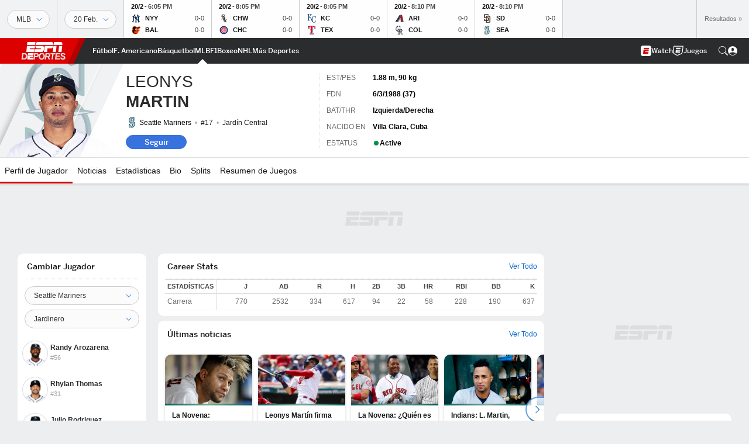

--- FILE ---
content_type: text/html; charset=utf-8
request_url: https://www.google.com/recaptcha/enterprise/anchor?ar=1&k=6LciB_gZAAAAAA_mwJ4G0XZ0BXWvLTt67V7YizXx&co=aHR0cHM6Ly9jZG4ucmVnaXN0ZXJkaXNuZXkuZ28uY29tOjQ0Mw..&hl=es&v=N67nZn4AqZkNcbeMu4prBgzg&size=invisible&anchor-ms=20000&execute-ms=30000&cb=nlaunz36tty3
body_size: 48901
content:
<!DOCTYPE HTML><html dir="ltr" lang="es"><head><meta http-equiv="Content-Type" content="text/html; charset=UTF-8">
<meta http-equiv="X-UA-Compatible" content="IE=edge">
<title>reCAPTCHA</title>
<style type="text/css">
/* cyrillic-ext */
@font-face {
  font-family: 'Roboto';
  font-style: normal;
  font-weight: 400;
  font-stretch: 100%;
  src: url(//fonts.gstatic.com/s/roboto/v48/KFO7CnqEu92Fr1ME7kSn66aGLdTylUAMa3GUBHMdazTgWw.woff2) format('woff2');
  unicode-range: U+0460-052F, U+1C80-1C8A, U+20B4, U+2DE0-2DFF, U+A640-A69F, U+FE2E-FE2F;
}
/* cyrillic */
@font-face {
  font-family: 'Roboto';
  font-style: normal;
  font-weight: 400;
  font-stretch: 100%;
  src: url(//fonts.gstatic.com/s/roboto/v48/KFO7CnqEu92Fr1ME7kSn66aGLdTylUAMa3iUBHMdazTgWw.woff2) format('woff2');
  unicode-range: U+0301, U+0400-045F, U+0490-0491, U+04B0-04B1, U+2116;
}
/* greek-ext */
@font-face {
  font-family: 'Roboto';
  font-style: normal;
  font-weight: 400;
  font-stretch: 100%;
  src: url(//fonts.gstatic.com/s/roboto/v48/KFO7CnqEu92Fr1ME7kSn66aGLdTylUAMa3CUBHMdazTgWw.woff2) format('woff2');
  unicode-range: U+1F00-1FFF;
}
/* greek */
@font-face {
  font-family: 'Roboto';
  font-style: normal;
  font-weight: 400;
  font-stretch: 100%;
  src: url(//fonts.gstatic.com/s/roboto/v48/KFO7CnqEu92Fr1ME7kSn66aGLdTylUAMa3-UBHMdazTgWw.woff2) format('woff2');
  unicode-range: U+0370-0377, U+037A-037F, U+0384-038A, U+038C, U+038E-03A1, U+03A3-03FF;
}
/* math */
@font-face {
  font-family: 'Roboto';
  font-style: normal;
  font-weight: 400;
  font-stretch: 100%;
  src: url(//fonts.gstatic.com/s/roboto/v48/KFO7CnqEu92Fr1ME7kSn66aGLdTylUAMawCUBHMdazTgWw.woff2) format('woff2');
  unicode-range: U+0302-0303, U+0305, U+0307-0308, U+0310, U+0312, U+0315, U+031A, U+0326-0327, U+032C, U+032F-0330, U+0332-0333, U+0338, U+033A, U+0346, U+034D, U+0391-03A1, U+03A3-03A9, U+03B1-03C9, U+03D1, U+03D5-03D6, U+03F0-03F1, U+03F4-03F5, U+2016-2017, U+2034-2038, U+203C, U+2040, U+2043, U+2047, U+2050, U+2057, U+205F, U+2070-2071, U+2074-208E, U+2090-209C, U+20D0-20DC, U+20E1, U+20E5-20EF, U+2100-2112, U+2114-2115, U+2117-2121, U+2123-214F, U+2190, U+2192, U+2194-21AE, U+21B0-21E5, U+21F1-21F2, U+21F4-2211, U+2213-2214, U+2216-22FF, U+2308-230B, U+2310, U+2319, U+231C-2321, U+2336-237A, U+237C, U+2395, U+239B-23B7, U+23D0, U+23DC-23E1, U+2474-2475, U+25AF, U+25B3, U+25B7, U+25BD, U+25C1, U+25CA, U+25CC, U+25FB, U+266D-266F, U+27C0-27FF, U+2900-2AFF, U+2B0E-2B11, U+2B30-2B4C, U+2BFE, U+3030, U+FF5B, U+FF5D, U+1D400-1D7FF, U+1EE00-1EEFF;
}
/* symbols */
@font-face {
  font-family: 'Roboto';
  font-style: normal;
  font-weight: 400;
  font-stretch: 100%;
  src: url(//fonts.gstatic.com/s/roboto/v48/KFO7CnqEu92Fr1ME7kSn66aGLdTylUAMaxKUBHMdazTgWw.woff2) format('woff2');
  unicode-range: U+0001-000C, U+000E-001F, U+007F-009F, U+20DD-20E0, U+20E2-20E4, U+2150-218F, U+2190, U+2192, U+2194-2199, U+21AF, U+21E6-21F0, U+21F3, U+2218-2219, U+2299, U+22C4-22C6, U+2300-243F, U+2440-244A, U+2460-24FF, U+25A0-27BF, U+2800-28FF, U+2921-2922, U+2981, U+29BF, U+29EB, U+2B00-2BFF, U+4DC0-4DFF, U+FFF9-FFFB, U+10140-1018E, U+10190-1019C, U+101A0, U+101D0-101FD, U+102E0-102FB, U+10E60-10E7E, U+1D2C0-1D2D3, U+1D2E0-1D37F, U+1F000-1F0FF, U+1F100-1F1AD, U+1F1E6-1F1FF, U+1F30D-1F30F, U+1F315, U+1F31C, U+1F31E, U+1F320-1F32C, U+1F336, U+1F378, U+1F37D, U+1F382, U+1F393-1F39F, U+1F3A7-1F3A8, U+1F3AC-1F3AF, U+1F3C2, U+1F3C4-1F3C6, U+1F3CA-1F3CE, U+1F3D4-1F3E0, U+1F3ED, U+1F3F1-1F3F3, U+1F3F5-1F3F7, U+1F408, U+1F415, U+1F41F, U+1F426, U+1F43F, U+1F441-1F442, U+1F444, U+1F446-1F449, U+1F44C-1F44E, U+1F453, U+1F46A, U+1F47D, U+1F4A3, U+1F4B0, U+1F4B3, U+1F4B9, U+1F4BB, U+1F4BF, U+1F4C8-1F4CB, U+1F4D6, U+1F4DA, U+1F4DF, U+1F4E3-1F4E6, U+1F4EA-1F4ED, U+1F4F7, U+1F4F9-1F4FB, U+1F4FD-1F4FE, U+1F503, U+1F507-1F50B, U+1F50D, U+1F512-1F513, U+1F53E-1F54A, U+1F54F-1F5FA, U+1F610, U+1F650-1F67F, U+1F687, U+1F68D, U+1F691, U+1F694, U+1F698, U+1F6AD, U+1F6B2, U+1F6B9-1F6BA, U+1F6BC, U+1F6C6-1F6CF, U+1F6D3-1F6D7, U+1F6E0-1F6EA, U+1F6F0-1F6F3, U+1F6F7-1F6FC, U+1F700-1F7FF, U+1F800-1F80B, U+1F810-1F847, U+1F850-1F859, U+1F860-1F887, U+1F890-1F8AD, U+1F8B0-1F8BB, U+1F8C0-1F8C1, U+1F900-1F90B, U+1F93B, U+1F946, U+1F984, U+1F996, U+1F9E9, U+1FA00-1FA6F, U+1FA70-1FA7C, U+1FA80-1FA89, U+1FA8F-1FAC6, U+1FACE-1FADC, U+1FADF-1FAE9, U+1FAF0-1FAF8, U+1FB00-1FBFF;
}
/* vietnamese */
@font-face {
  font-family: 'Roboto';
  font-style: normal;
  font-weight: 400;
  font-stretch: 100%;
  src: url(//fonts.gstatic.com/s/roboto/v48/KFO7CnqEu92Fr1ME7kSn66aGLdTylUAMa3OUBHMdazTgWw.woff2) format('woff2');
  unicode-range: U+0102-0103, U+0110-0111, U+0128-0129, U+0168-0169, U+01A0-01A1, U+01AF-01B0, U+0300-0301, U+0303-0304, U+0308-0309, U+0323, U+0329, U+1EA0-1EF9, U+20AB;
}
/* latin-ext */
@font-face {
  font-family: 'Roboto';
  font-style: normal;
  font-weight: 400;
  font-stretch: 100%;
  src: url(//fonts.gstatic.com/s/roboto/v48/KFO7CnqEu92Fr1ME7kSn66aGLdTylUAMa3KUBHMdazTgWw.woff2) format('woff2');
  unicode-range: U+0100-02BA, U+02BD-02C5, U+02C7-02CC, U+02CE-02D7, U+02DD-02FF, U+0304, U+0308, U+0329, U+1D00-1DBF, U+1E00-1E9F, U+1EF2-1EFF, U+2020, U+20A0-20AB, U+20AD-20C0, U+2113, U+2C60-2C7F, U+A720-A7FF;
}
/* latin */
@font-face {
  font-family: 'Roboto';
  font-style: normal;
  font-weight: 400;
  font-stretch: 100%;
  src: url(//fonts.gstatic.com/s/roboto/v48/KFO7CnqEu92Fr1ME7kSn66aGLdTylUAMa3yUBHMdazQ.woff2) format('woff2');
  unicode-range: U+0000-00FF, U+0131, U+0152-0153, U+02BB-02BC, U+02C6, U+02DA, U+02DC, U+0304, U+0308, U+0329, U+2000-206F, U+20AC, U+2122, U+2191, U+2193, U+2212, U+2215, U+FEFF, U+FFFD;
}
/* cyrillic-ext */
@font-face {
  font-family: 'Roboto';
  font-style: normal;
  font-weight: 500;
  font-stretch: 100%;
  src: url(//fonts.gstatic.com/s/roboto/v48/KFO7CnqEu92Fr1ME7kSn66aGLdTylUAMa3GUBHMdazTgWw.woff2) format('woff2');
  unicode-range: U+0460-052F, U+1C80-1C8A, U+20B4, U+2DE0-2DFF, U+A640-A69F, U+FE2E-FE2F;
}
/* cyrillic */
@font-face {
  font-family: 'Roboto';
  font-style: normal;
  font-weight: 500;
  font-stretch: 100%;
  src: url(//fonts.gstatic.com/s/roboto/v48/KFO7CnqEu92Fr1ME7kSn66aGLdTylUAMa3iUBHMdazTgWw.woff2) format('woff2');
  unicode-range: U+0301, U+0400-045F, U+0490-0491, U+04B0-04B1, U+2116;
}
/* greek-ext */
@font-face {
  font-family: 'Roboto';
  font-style: normal;
  font-weight: 500;
  font-stretch: 100%;
  src: url(//fonts.gstatic.com/s/roboto/v48/KFO7CnqEu92Fr1ME7kSn66aGLdTylUAMa3CUBHMdazTgWw.woff2) format('woff2');
  unicode-range: U+1F00-1FFF;
}
/* greek */
@font-face {
  font-family: 'Roboto';
  font-style: normal;
  font-weight: 500;
  font-stretch: 100%;
  src: url(//fonts.gstatic.com/s/roboto/v48/KFO7CnqEu92Fr1ME7kSn66aGLdTylUAMa3-UBHMdazTgWw.woff2) format('woff2');
  unicode-range: U+0370-0377, U+037A-037F, U+0384-038A, U+038C, U+038E-03A1, U+03A3-03FF;
}
/* math */
@font-face {
  font-family: 'Roboto';
  font-style: normal;
  font-weight: 500;
  font-stretch: 100%;
  src: url(//fonts.gstatic.com/s/roboto/v48/KFO7CnqEu92Fr1ME7kSn66aGLdTylUAMawCUBHMdazTgWw.woff2) format('woff2');
  unicode-range: U+0302-0303, U+0305, U+0307-0308, U+0310, U+0312, U+0315, U+031A, U+0326-0327, U+032C, U+032F-0330, U+0332-0333, U+0338, U+033A, U+0346, U+034D, U+0391-03A1, U+03A3-03A9, U+03B1-03C9, U+03D1, U+03D5-03D6, U+03F0-03F1, U+03F4-03F5, U+2016-2017, U+2034-2038, U+203C, U+2040, U+2043, U+2047, U+2050, U+2057, U+205F, U+2070-2071, U+2074-208E, U+2090-209C, U+20D0-20DC, U+20E1, U+20E5-20EF, U+2100-2112, U+2114-2115, U+2117-2121, U+2123-214F, U+2190, U+2192, U+2194-21AE, U+21B0-21E5, U+21F1-21F2, U+21F4-2211, U+2213-2214, U+2216-22FF, U+2308-230B, U+2310, U+2319, U+231C-2321, U+2336-237A, U+237C, U+2395, U+239B-23B7, U+23D0, U+23DC-23E1, U+2474-2475, U+25AF, U+25B3, U+25B7, U+25BD, U+25C1, U+25CA, U+25CC, U+25FB, U+266D-266F, U+27C0-27FF, U+2900-2AFF, U+2B0E-2B11, U+2B30-2B4C, U+2BFE, U+3030, U+FF5B, U+FF5D, U+1D400-1D7FF, U+1EE00-1EEFF;
}
/* symbols */
@font-face {
  font-family: 'Roboto';
  font-style: normal;
  font-weight: 500;
  font-stretch: 100%;
  src: url(//fonts.gstatic.com/s/roboto/v48/KFO7CnqEu92Fr1ME7kSn66aGLdTylUAMaxKUBHMdazTgWw.woff2) format('woff2');
  unicode-range: U+0001-000C, U+000E-001F, U+007F-009F, U+20DD-20E0, U+20E2-20E4, U+2150-218F, U+2190, U+2192, U+2194-2199, U+21AF, U+21E6-21F0, U+21F3, U+2218-2219, U+2299, U+22C4-22C6, U+2300-243F, U+2440-244A, U+2460-24FF, U+25A0-27BF, U+2800-28FF, U+2921-2922, U+2981, U+29BF, U+29EB, U+2B00-2BFF, U+4DC0-4DFF, U+FFF9-FFFB, U+10140-1018E, U+10190-1019C, U+101A0, U+101D0-101FD, U+102E0-102FB, U+10E60-10E7E, U+1D2C0-1D2D3, U+1D2E0-1D37F, U+1F000-1F0FF, U+1F100-1F1AD, U+1F1E6-1F1FF, U+1F30D-1F30F, U+1F315, U+1F31C, U+1F31E, U+1F320-1F32C, U+1F336, U+1F378, U+1F37D, U+1F382, U+1F393-1F39F, U+1F3A7-1F3A8, U+1F3AC-1F3AF, U+1F3C2, U+1F3C4-1F3C6, U+1F3CA-1F3CE, U+1F3D4-1F3E0, U+1F3ED, U+1F3F1-1F3F3, U+1F3F5-1F3F7, U+1F408, U+1F415, U+1F41F, U+1F426, U+1F43F, U+1F441-1F442, U+1F444, U+1F446-1F449, U+1F44C-1F44E, U+1F453, U+1F46A, U+1F47D, U+1F4A3, U+1F4B0, U+1F4B3, U+1F4B9, U+1F4BB, U+1F4BF, U+1F4C8-1F4CB, U+1F4D6, U+1F4DA, U+1F4DF, U+1F4E3-1F4E6, U+1F4EA-1F4ED, U+1F4F7, U+1F4F9-1F4FB, U+1F4FD-1F4FE, U+1F503, U+1F507-1F50B, U+1F50D, U+1F512-1F513, U+1F53E-1F54A, U+1F54F-1F5FA, U+1F610, U+1F650-1F67F, U+1F687, U+1F68D, U+1F691, U+1F694, U+1F698, U+1F6AD, U+1F6B2, U+1F6B9-1F6BA, U+1F6BC, U+1F6C6-1F6CF, U+1F6D3-1F6D7, U+1F6E0-1F6EA, U+1F6F0-1F6F3, U+1F6F7-1F6FC, U+1F700-1F7FF, U+1F800-1F80B, U+1F810-1F847, U+1F850-1F859, U+1F860-1F887, U+1F890-1F8AD, U+1F8B0-1F8BB, U+1F8C0-1F8C1, U+1F900-1F90B, U+1F93B, U+1F946, U+1F984, U+1F996, U+1F9E9, U+1FA00-1FA6F, U+1FA70-1FA7C, U+1FA80-1FA89, U+1FA8F-1FAC6, U+1FACE-1FADC, U+1FADF-1FAE9, U+1FAF0-1FAF8, U+1FB00-1FBFF;
}
/* vietnamese */
@font-face {
  font-family: 'Roboto';
  font-style: normal;
  font-weight: 500;
  font-stretch: 100%;
  src: url(//fonts.gstatic.com/s/roboto/v48/KFO7CnqEu92Fr1ME7kSn66aGLdTylUAMa3OUBHMdazTgWw.woff2) format('woff2');
  unicode-range: U+0102-0103, U+0110-0111, U+0128-0129, U+0168-0169, U+01A0-01A1, U+01AF-01B0, U+0300-0301, U+0303-0304, U+0308-0309, U+0323, U+0329, U+1EA0-1EF9, U+20AB;
}
/* latin-ext */
@font-face {
  font-family: 'Roboto';
  font-style: normal;
  font-weight: 500;
  font-stretch: 100%;
  src: url(//fonts.gstatic.com/s/roboto/v48/KFO7CnqEu92Fr1ME7kSn66aGLdTylUAMa3KUBHMdazTgWw.woff2) format('woff2');
  unicode-range: U+0100-02BA, U+02BD-02C5, U+02C7-02CC, U+02CE-02D7, U+02DD-02FF, U+0304, U+0308, U+0329, U+1D00-1DBF, U+1E00-1E9F, U+1EF2-1EFF, U+2020, U+20A0-20AB, U+20AD-20C0, U+2113, U+2C60-2C7F, U+A720-A7FF;
}
/* latin */
@font-face {
  font-family: 'Roboto';
  font-style: normal;
  font-weight: 500;
  font-stretch: 100%;
  src: url(//fonts.gstatic.com/s/roboto/v48/KFO7CnqEu92Fr1ME7kSn66aGLdTylUAMa3yUBHMdazQ.woff2) format('woff2');
  unicode-range: U+0000-00FF, U+0131, U+0152-0153, U+02BB-02BC, U+02C6, U+02DA, U+02DC, U+0304, U+0308, U+0329, U+2000-206F, U+20AC, U+2122, U+2191, U+2193, U+2212, U+2215, U+FEFF, U+FFFD;
}
/* cyrillic-ext */
@font-face {
  font-family: 'Roboto';
  font-style: normal;
  font-weight: 900;
  font-stretch: 100%;
  src: url(//fonts.gstatic.com/s/roboto/v48/KFO7CnqEu92Fr1ME7kSn66aGLdTylUAMa3GUBHMdazTgWw.woff2) format('woff2');
  unicode-range: U+0460-052F, U+1C80-1C8A, U+20B4, U+2DE0-2DFF, U+A640-A69F, U+FE2E-FE2F;
}
/* cyrillic */
@font-face {
  font-family: 'Roboto';
  font-style: normal;
  font-weight: 900;
  font-stretch: 100%;
  src: url(//fonts.gstatic.com/s/roboto/v48/KFO7CnqEu92Fr1ME7kSn66aGLdTylUAMa3iUBHMdazTgWw.woff2) format('woff2');
  unicode-range: U+0301, U+0400-045F, U+0490-0491, U+04B0-04B1, U+2116;
}
/* greek-ext */
@font-face {
  font-family: 'Roboto';
  font-style: normal;
  font-weight: 900;
  font-stretch: 100%;
  src: url(//fonts.gstatic.com/s/roboto/v48/KFO7CnqEu92Fr1ME7kSn66aGLdTylUAMa3CUBHMdazTgWw.woff2) format('woff2');
  unicode-range: U+1F00-1FFF;
}
/* greek */
@font-face {
  font-family: 'Roboto';
  font-style: normal;
  font-weight: 900;
  font-stretch: 100%;
  src: url(//fonts.gstatic.com/s/roboto/v48/KFO7CnqEu92Fr1ME7kSn66aGLdTylUAMa3-UBHMdazTgWw.woff2) format('woff2');
  unicode-range: U+0370-0377, U+037A-037F, U+0384-038A, U+038C, U+038E-03A1, U+03A3-03FF;
}
/* math */
@font-face {
  font-family: 'Roboto';
  font-style: normal;
  font-weight: 900;
  font-stretch: 100%;
  src: url(//fonts.gstatic.com/s/roboto/v48/KFO7CnqEu92Fr1ME7kSn66aGLdTylUAMawCUBHMdazTgWw.woff2) format('woff2');
  unicode-range: U+0302-0303, U+0305, U+0307-0308, U+0310, U+0312, U+0315, U+031A, U+0326-0327, U+032C, U+032F-0330, U+0332-0333, U+0338, U+033A, U+0346, U+034D, U+0391-03A1, U+03A3-03A9, U+03B1-03C9, U+03D1, U+03D5-03D6, U+03F0-03F1, U+03F4-03F5, U+2016-2017, U+2034-2038, U+203C, U+2040, U+2043, U+2047, U+2050, U+2057, U+205F, U+2070-2071, U+2074-208E, U+2090-209C, U+20D0-20DC, U+20E1, U+20E5-20EF, U+2100-2112, U+2114-2115, U+2117-2121, U+2123-214F, U+2190, U+2192, U+2194-21AE, U+21B0-21E5, U+21F1-21F2, U+21F4-2211, U+2213-2214, U+2216-22FF, U+2308-230B, U+2310, U+2319, U+231C-2321, U+2336-237A, U+237C, U+2395, U+239B-23B7, U+23D0, U+23DC-23E1, U+2474-2475, U+25AF, U+25B3, U+25B7, U+25BD, U+25C1, U+25CA, U+25CC, U+25FB, U+266D-266F, U+27C0-27FF, U+2900-2AFF, U+2B0E-2B11, U+2B30-2B4C, U+2BFE, U+3030, U+FF5B, U+FF5D, U+1D400-1D7FF, U+1EE00-1EEFF;
}
/* symbols */
@font-face {
  font-family: 'Roboto';
  font-style: normal;
  font-weight: 900;
  font-stretch: 100%;
  src: url(//fonts.gstatic.com/s/roboto/v48/KFO7CnqEu92Fr1ME7kSn66aGLdTylUAMaxKUBHMdazTgWw.woff2) format('woff2');
  unicode-range: U+0001-000C, U+000E-001F, U+007F-009F, U+20DD-20E0, U+20E2-20E4, U+2150-218F, U+2190, U+2192, U+2194-2199, U+21AF, U+21E6-21F0, U+21F3, U+2218-2219, U+2299, U+22C4-22C6, U+2300-243F, U+2440-244A, U+2460-24FF, U+25A0-27BF, U+2800-28FF, U+2921-2922, U+2981, U+29BF, U+29EB, U+2B00-2BFF, U+4DC0-4DFF, U+FFF9-FFFB, U+10140-1018E, U+10190-1019C, U+101A0, U+101D0-101FD, U+102E0-102FB, U+10E60-10E7E, U+1D2C0-1D2D3, U+1D2E0-1D37F, U+1F000-1F0FF, U+1F100-1F1AD, U+1F1E6-1F1FF, U+1F30D-1F30F, U+1F315, U+1F31C, U+1F31E, U+1F320-1F32C, U+1F336, U+1F378, U+1F37D, U+1F382, U+1F393-1F39F, U+1F3A7-1F3A8, U+1F3AC-1F3AF, U+1F3C2, U+1F3C4-1F3C6, U+1F3CA-1F3CE, U+1F3D4-1F3E0, U+1F3ED, U+1F3F1-1F3F3, U+1F3F5-1F3F7, U+1F408, U+1F415, U+1F41F, U+1F426, U+1F43F, U+1F441-1F442, U+1F444, U+1F446-1F449, U+1F44C-1F44E, U+1F453, U+1F46A, U+1F47D, U+1F4A3, U+1F4B0, U+1F4B3, U+1F4B9, U+1F4BB, U+1F4BF, U+1F4C8-1F4CB, U+1F4D6, U+1F4DA, U+1F4DF, U+1F4E3-1F4E6, U+1F4EA-1F4ED, U+1F4F7, U+1F4F9-1F4FB, U+1F4FD-1F4FE, U+1F503, U+1F507-1F50B, U+1F50D, U+1F512-1F513, U+1F53E-1F54A, U+1F54F-1F5FA, U+1F610, U+1F650-1F67F, U+1F687, U+1F68D, U+1F691, U+1F694, U+1F698, U+1F6AD, U+1F6B2, U+1F6B9-1F6BA, U+1F6BC, U+1F6C6-1F6CF, U+1F6D3-1F6D7, U+1F6E0-1F6EA, U+1F6F0-1F6F3, U+1F6F7-1F6FC, U+1F700-1F7FF, U+1F800-1F80B, U+1F810-1F847, U+1F850-1F859, U+1F860-1F887, U+1F890-1F8AD, U+1F8B0-1F8BB, U+1F8C0-1F8C1, U+1F900-1F90B, U+1F93B, U+1F946, U+1F984, U+1F996, U+1F9E9, U+1FA00-1FA6F, U+1FA70-1FA7C, U+1FA80-1FA89, U+1FA8F-1FAC6, U+1FACE-1FADC, U+1FADF-1FAE9, U+1FAF0-1FAF8, U+1FB00-1FBFF;
}
/* vietnamese */
@font-face {
  font-family: 'Roboto';
  font-style: normal;
  font-weight: 900;
  font-stretch: 100%;
  src: url(//fonts.gstatic.com/s/roboto/v48/KFO7CnqEu92Fr1ME7kSn66aGLdTylUAMa3OUBHMdazTgWw.woff2) format('woff2');
  unicode-range: U+0102-0103, U+0110-0111, U+0128-0129, U+0168-0169, U+01A0-01A1, U+01AF-01B0, U+0300-0301, U+0303-0304, U+0308-0309, U+0323, U+0329, U+1EA0-1EF9, U+20AB;
}
/* latin-ext */
@font-face {
  font-family: 'Roboto';
  font-style: normal;
  font-weight: 900;
  font-stretch: 100%;
  src: url(//fonts.gstatic.com/s/roboto/v48/KFO7CnqEu92Fr1ME7kSn66aGLdTylUAMa3KUBHMdazTgWw.woff2) format('woff2');
  unicode-range: U+0100-02BA, U+02BD-02C5, U+02C7-02CC, U+02CE-02D7, U+02DD-02FF, U+0304, U+0308, U+0329, U+1D00-1DBF, U+1E00-1E9F, U+1EF2-1EFF, U+2020, U+20A0-20AB, U+20AD-20C0, U+2113, U+2C60-2C7F, U+A720-A7FF;
}
/* latin */
@font-face {
  font-family: 'Roboto';
  font-style: normal;
  font-weight: 900;
  font-stretch: 100%;
  src: url(//fonts.gstatic.com/s/roboto/v48/KFO7CnqEu92Fr1ME7kSn66aGLdTylUAMa3yUBHMdazQ.woff2) format('woff2');
  unicode-range: U+0000-00FF, U+0131, U+0152-0153, U+02BB-02BC, U+02C6, U+02DA, U+02DC, U+0304, U+0308, U+0329, U+2000-206F, U+20AC, U+2122, U+2191, U+2193, U+2212, U+2215, U+FEFF, U+FFFD;
}

</style>
<link rel="stylesheet" type="text/css" href="https://www.gstatic.com/recaptcha/releases/N67nZn4AqZkNcbeMu4prBgzg/styles__ltr.css">
<script nonce="-kS6RYldCT_y_N5JkyEvqQ" type="text/javascript">window['__recaptcha_api'] = 'https://www.google.com/recaptcha/enterprise/';</script>
<script type="text/javascript" src="https://www.gstatic.com/recaptcha/releases/N67nZn4AqZkNcbeMu4prBgzg/recaptcha__es.js" nonce="-kS6RYldCT_y_N5JkyEvqQ">
      
    </script></head>
<body><div id="rc-anchor-alert" class="rc-anchor-alert"></div>
<input type="hidden" id="recaptcha-token" value="[base64]">
<script type="text/javascript" nonce="-kS6RYldCT_y_N5JkyEvqQ">
      recaptcha.anchor.Main.init("[\x22ainput\x22,[\x22bgdata\x22,\x22\x22,\[base64]/[base64]/[base64]/[base64]/[base64]/UltsKytdPUU6KEU8MjA0OD9SW2wrK109RT4+NnwxOTI6KChFJjY0NTEyKT09NTUyOTYmJk0rMTxjLmxlbmd0aCYmKGMuY2hhckNvZGVBdChNKzEpJjY0NTEyKT09NTYzMjA/[base64]/[base64]/[base64]/[base64]/[base64]/[base64]/[base64]\x22,\[base64]\\u003d\\u003d\x22,\x22wrVvei0ow4wuw4zDhsOIC8Obw6TCphDDg2UyWlHDkcKuNDtkw7/CrTfCv8KfwoQBewvDmMO8D0nCr8O1InQ/[base64]/Cvg3CusKCQ8KVC8KFGwh7fsKZw4zCocKnwp9SW8KQw7hPEjkibDvDm8Kwwrh7wqE/CMKuw6QkI1lUHxfDuRlRwp7CgMKRw7/[base64]/DpMKqw7rDryoPwoxNw4vCncK4F8KEJcKKFCJPwq9Lf8OMFVQzwpnDsTnDnnNnwpFKGTHDscKzEDtEKDbDmcOtwrMOF8Ktw7vCrcOrw6fDpzY2fUnCusOmwpnDtXYmwqjDisOBwp8Mwo/[base64]/CpVzCj3Raw6/CuwzChMOawoTDuS/DnsKzwrxyw5F/w5I4w4YfGwLCjjPDlXcdw6/Cqi5wLsOuwp4Owr1JBsKhw5LCnMOwGMKYwpTDkz7CthHCty7DvcKTDDQNw6MtfiA2wojDikIpBinCtsKtKsKjJ2XDrcOcZsOda8Oma13DlmLCicOVXH9zTcORa8KwwpnDkljDl3cDwoTDocOxRsOVwoPCq2LDkcOgw4vDiMOGJcOYwpPDkyJOw4I1JcKGw4jDhCFrPX/Dvy5Dw53Cq8KKWcODw7PDs8KeDMKKwqIgbMOsKsK1CcKDIloIwqFPwolMwqF+wr/DvE5iwrhVfzHCvW8Xw5zDhcOZITQpV0lfYRDDocOSworDmBFYw6cOIRN1PkN9wosDfnQTFRwmC1fCrx5hw5HDuHLDu8Kuw6XClEpTFn0mwqLDrVPCn8Oew7Vtw7JZw4vCgMKsw4MgTTTCr8KPwroTwqxfwozCi8K0w6/[base64]/[base64]/[base64]/[base64]/CvjjCn8OHw7/DicOFwobDgwgOw6nCvBIaw57DpMKtHMOXw6PDpsKyI1XDrcObE8KHMsK+wo9dN8OJNUjDkcKnGCXDvMO/wq3Dk8KGOcK9w4/[base64]/wqXCjcKxfEEYScO2eTDDoMOtwqHDkgJ4aMKVC3PDj8K8dh8ea8OQXENCw4fCjGNRw7huLUPDkcOwworDscONw7vCosOvL8OOw4vCmcOPfMKKw6LCsMKlwqvCqwMdNsOFwo/Co8OAw4k5MwcGcsOaw5zDlxRUw5dxw6bDk1R3wr/Cg3nCmMKhw6DDlsOAwp3CjsK1c8OVKMKYXsOdw4hVwq19w7VJw7LCj8KBw7QuYMKYXULClR/CuBvDn8K2wp/Cr1fCv8KsTio0UHjCpS3DpsKjBsO8by3CvMKiKywtQMOyK0DCsMOoDMKGw61vPDoGw6XDhMKHwobDlgcbwq/DrsKbFcK+e8OAUB/[base64]/DjEnDpWzDgiVsfsOMH8K5bsOZw4dDw50TwrLDpsKdwpDDoj/ClcOVw6UywozDjgLDgRZKaA4cJWfCr8KtwpxfHsOZw4IKwrcjwqFYd8Kfw6zDgcOxdhMoEMKRwpECw5nCgXkfO8OjSjzCmcKmGsOxWsOAw4wSw6tQA8KGDcKDEMKWw4nDjMO/wpTChsK1C2rClMKxwoAIw7zDo29GwoNKwr3Djh8gwrfDumxxwoLCrsKYbAZ5EMKBwrkzEAzDoX/DpMKrwocnwq/CplHDgcKRw74tJDQjwrxYw5bCu8KZAcK/wqjCtcOhw7oywoLCqsOiwpssDcKywrwPw63CiT4JEycbw5DDiGAGw7HClMKJIcOJwpddM8OaaMO4w4gBwqPDsMOUwqzDhUDDkATDsA/DrQ7Ch8KackjDqMOCw6JvfGHDsDHChGDDrRzDpTgtw77ClsK+Pl42woMCw4zDl8ORwrceA8KFc8KBw5k+wq8hRcKmw4PClcO3wpptcsOyfw/CujLCkcOGWlfCi2tuKcOuwqtYw7/Cr8KPBA3Cpx4kIMKAEcK0EDZmw4ErAsO4O8OEb8O5w7xzwrpfZsOWw4YlCglqwqVeYsKHwoRAw4tHw4DCkRtNXMOGw54Lw4hPwrzCssOJwrXDhcOEV8K9VAY0w5I+PsOCwqbChTLCosKXwqfCtsK/DCHDhjvCrMKzWMOnKVsTKXJKw5jDlsO0wqA0wqVOwqt5w4Bwf25xBDQxwpnCiTZxYsOpw73ChMKCfHjDjMKkTBUawqpIBMOvwrLDt8Ogw6xvCU4rwq5WJsKxCSjCmMK9woYqw4jDmcK1BcK/CsO/[base64]/CnXElJMKYw7zDulnDuhlEA8OPS17CjCLCssO6S8Odw7XDqHkGQ8OxFsKhw78+wrfCpl7DnzcBw5DDusKCa8OFEsOZw5d+w5hFdMOZPBUgw4wcUB/DhMKUw55VHsKtwrDDtmh5AcONwpjDlcOew6LDrGg5UcK5BcKkwqA9e2xLw4BZwpjClMKrwq46WD/[base64]/[base64]/CqcKpwrjCj8KhwrJaXMOlwrzCmT8+w6LDp8O5ZHTCrjwfQwfCmmXCqsKfw4tPciDClz7Cq8OFwoodw53DmnTDjX8hwp3CmX3Cq8OyBQEDFDXDgDHDicObw6TCq8KZSCvCrVHDucK7e8K7w4vDgTx2w607AMKkV1F8f8Oow7wawo/DrnEBd8KLBhJdw6bDsMKawqnDnsKGwr7CqcKOw50pGMK8wqJ/wpLClMKUPm9Rw5zDmMK/wpnCv8Kga8KMw6lWCnVgw6AzwolIZEJQw786LcKmwokjDBXCuw9QSyfCn8Kmw4jDjsKyw4l+NQXCklLCqyHDsMOZLWvCsC3Co8K4w7trwrLDtMKoVcKGwo0dWQtmwqPCicKbZjo/PMKeUcO8OhzDiMObw4JGPMKhRW0Ew43DvcOrEMOAwoHCu3nCph0bZS85I1fDssKGwpXCnHcCJsOLA8OLwqrDhsOANMOqw5QoJ8OSwok7w55AwpHCp8K0KMKswpfDh8KpGcOGw5/Dt8O1w5nDr2jDlCd+wq5nKsKFwpPCp8KBe8Ogw7rDq8OhPw8/w6LDgsO2CcKrdsK8wrILT8OsG8KWw59bcMKZXAZfwpvCgsOkLDZuI8O3wpbDpjRLTXbCpsKFBMOrZHRRQHjDk8O0DBdnWmUTD8K+D03Cn8K/WcKhHcKAwo3CrMOeKA/Ckko0w4LDkcO9wrHDksOVSxDDvATDkcOHwqwEbhrDlcONw5PCgcK/[base64]/DuyXCvcK5IMKGw7fCiTNFw6tiWMOkwo9JH2XCplRhQ8OMwo/[base64]/w7ZKJ2s4wpjChgrDrlQyWcKQZzHCn8O9EnJ4KEnDhcO/[base64]/Cmkddwq3CgHQYJcOKJgdlNsKlw40PwpJwwpDDlMOxH3wnwq8iYMO6wrJ8w57DsnDCpX3Dtn9hwqvDm0oow6oNEHfCvnvDg8ORB8OPajYkWcKQYsO/LG/DjR/Cv8KCSRrDqcOOwoPCoyIPUcOMasOKw6IbJMOxw7nCkU4pwpvCnsKdJwPDmDrCgcKhw7PDnQHDjhQCVMKXNyPDvXHCtcOVw7sbXcKDYTkkScKDw4PCiinDtcKyDsOFw6XDmcOZwoEBfi7CqG7DvCEEw5BmwrDDkcKmwrnCtcKrw4/[base64]/CisONLW7CoHQ+UQrCvVfCtBMZwodLwp3Dm8KhwpnDoGDDt8Ksw6nDsMOSw5tWH8OQKMOUKWxcGHkaR8KFw5dQwrF9wpgiw4w1w7NFw7ovw7/[base64]/[base64]/Coj7CkzHCqUhvYHfDnyrCnFDCjcOiCcKMR1ctBVbCnsO+H1jDhMOAwqbDucOVAzI1wprDlyDDicKiw5ZNw5w1LsKzY8KlcsKeZCvDkGHCj8OtahttwrRswrlTw4bDrHM+PXluF8Kow5xlenLCm8OBcsOlEcKVwoAcw4/DjCLCrH/Cpx3Dm8KjH8KOKF5FIm9Cc8OHS8O1B8OhZGJbw7XDtXfDicOMAcKNwp/CmsKwwpFYbMKKwrvCkR7Cr8K3wo/CuQR1wrYPwqvCuMKBw4nDiT7DnRV7wpDCncKNwoEbwpvCqm4IwpjCimEaP8OvLcOZw5Juw7dIw5PCvMOPFQRlw7Jdw5nDs3zCmnvDlEHCmUAIw4NwRsKYXSXDrDwbXVZSW8KWwrLCtxFnw6/Dr8O6wpbDoFhXJ3Vww6zDimjDhUFlJi5YXMK7w5kbeMOIwrXDhhkiLMONwpPCg8KAb8KVLcKVwpwUacOnXh1wd8Kxw5nCqcOWw7J+wp8SHHbCtxzCvMKXw6zDtsKiHUB8Im8JIBbDm2/[base64]/CthnCr1PCggVwDMKqSMO/[base64]/DuMKxQ8OLwpPDhcOkeMK0UMKja8KZE8Ohw6PCiXEkw40wwpwQwrjDjH/[base64]/[base64]/CmsKhw4AyNSrDhxBnwrhQwrYoPG3CscOwwq1ccVPDhcKpXTHDoUIYw6HCuTLCsG3DnSY7w6TDlw/Dvj1TUHlmw77CliLClMK5LA9ieMOkXkPCt8OfwrbDsWnCnsO1RmlBwrFTwqdyDg3DuyPCjsOTw754wrXCuivDuhVgwoDDkxtIF2YnwoIWwpXDr8OYw7YWw4RlW8O4KVoYCVFFbHTDqMKNw7oiw5EewqvDlMOBDsKsScKLDlnCrU/DuMOFYF4kEzhDw6NpGmPDp8KCfsOswp7Dp3LDjsKewqPCi8OQwonDn3jDmsKPD1TCmsKFw7vDgsOjw6/DmcOSZSvDn0jCl8OSw7HCj8O/ecK+w6bDr3w4KjIYeMOULFRSDMKrKsOVExhzwqbDtMKhX8OUZRk4woDDkF1Qwq4SGcOtwrjCjlsUw4k1JcKUw73Cq8Oiw5PCksKaUcKjaT4XFwvDlsObwqA6woxyaH9xw6LCrlTChMKwwpXCjMOswrvCoMOUw5NTX8KRXlzCkkLCh8Oxwr5MI8K7LXDCogXDvsOxw7/[base64]/CoRcAEB9/w7nCpAYUw5YgX2XCjcOVwrjDtTfCrgbCkC8iw4rDtsOFw4Z7w5p6YkbCjcKuw67CgMO6XMKbC8ObwrkUw7Y9cAXDvMKYwpPClCglfnPCg8OXUsK2w7FPworCj3VtJMO8B8KxRW3CjlMMDTzDv3PDpcObwrlFacK/eMKzw4dMNcKpDcOHw4nCkFfCjsO1w6oFRMOJZy10BsOxw73CtcOLw4jCn3t0w49jwp/Cr3wachxlw5XCugzDklFXRAQDDDtWw5TDtzxWIQ10dsKKw4AMw57ClsOzecOLw6IbHMKoSMKrdVhswrPDhAPDrcK4wrzCqV/Dm3zDiRguYBkNax0yVsKAwoFowopeGzgIw7zChjFbw7jCp0lBwrUsB2DCsFElw6fCi8KZw7BFIUjClXrDiMKmO8Ksw6rDrDs7MsKawpDDrsOvA285wp/[base64]/wrXDpMOVw5MHEiIuwq9Gfx7CtHHDisKLw57CvcKOCMKjchzDilYuwpU/wrViwq7CpQHDhcO3SQvDoWTDgMKwwqLDpRbDh2jCqMOswoR1NhfDqDczwqtdw7NRw7N5B8OeJDhSw7nCosKOw6jCsybCrCfCsH7CklnCnQFiScOQW2ptJsKZwrnDjCw/wrPCgQjDt8OWM8K7KX7DmMK2w7/DpxjDhx4rw5HCtQcpb0JKwr14D8O3FsKVw4PCsEfDnkHCm8KTB8K8MAh+VQEEw4/[base64]/w6DCisKyRT4cwqsFwoJIw6QowrjDo8KOZ8Olwpc4cVPCn0cqwpYmUh0Gwqouw7vDq8OUwo7Dj8KQw6kHwrV1KXLDucKkwrLDsFrCusOzMsKMw6HDhcKuWcKPNMOXUy/DjMK2YXLCncKNLMOVQEnCgsOWUMOqw717XsKFw7nCh1Vfw6knbBcawoPDiEHCg8OHwq/[base64]/w4xpMUTCkBvCm1jDmHbCnsOWcjLCocOhMcKRwrw9GsKEeBjDrMKLLxEzccKKAAM+w6dTQcK9XynDm8O0wqjCuAZFXcOVdxA6w6Q3w6LCl8OEJMKMXcKRw4xbwo/DqMK1w6bDoTs1G8O2wqhqwpDDsXkMw6/DiXjClsKZwo4cwr/DvwrDvRlOw5YwbMKrw6nDi2fDicKmwpLDncKCw7cfKcKRwpUzO8KgVcKPYsOTwqDDqQpOw6FKSBg2BUAWT3fDs8K6NyDDhsO2asOBw5DCqjDDrcOoXz8mHcOmbzc5YcOAdhvDsBxXI8KEwonClcKMM0/Dj3rDv8OFwojCrsKpesKcw6nCpwDCusKTw6NhwodzOCbDuxxfwpBAwpN9AEFRwoTCkMKNOcKdT1jDuFw2wonDg8Ocw53DhG0Cw6jDi8KtRsKQSjh2RiDCsFIiY8KCwqPDngocBkVicVLClVbDlBQQwrAUAAbCtDzCtX1AZMOiw7/[base64]/Ct8OMQmZrwqQswpB2w7HDmcOxVGoXw7TClMKYwr3Du8KUwrfCj8Oyfl7DgzwQFcKkwpLDrFsDwrNecHLCqylww5jCjsKIYifDuMKIT8Olw7DDmT0XNcOJwp/CpmBEL8OMwpQEw4trw5LDnQ3DjAQpCsOGw4ghw6A+w54yf8OOajfDnsKswoQRXMKOa8KiK1nDl8KHLDcIw4sTw7XCtsK6di3CjcOJbcO3RMO7bcO7dsK5K8OnwrHCsgl/wrskfcKyFMOmw715w71+fMK5asKmeMOXCMKtw6V3K1TCnmPDncObwqfDksOLa8KJw7vDi8K9wqNKD8KHccO5w7Umw6dqw4hbw7VOwq/Dt8Kqw6zCiGshdMKhOcO8w5sXwrzDu8Knw7wfchtzw5rDpn5DCyfCuEUHTcKkw61gw4zCgRxUw7zDgDfDsMODwrHDvsOIw5XDosK6wopRRMKILzzDtcKWGsKsYsKBwrwAwpLDjXE5wqDDjHVvw6TDvHN+WwDDvWHClsKlwobDg8O0w51PMi4Kw6/CvcK2XcKUw4dmwqLCsMOvw7HDuMKjL8OLw5bCmlx/w64IQhYsw6ctfsOHczl1w5MVwq3Clk85w6fCmcKmMgMACC/DuCrCncOTw7jCncKDwoVQH2ZAworDog/CncKGHUdZwoXCvMKXw7kRdXgFw6XDi3LChsKXwo0Da8KZYcKKwpjDgWzDuMOswqdGwq8SXMOAw7wMEMKcw5vCk8OmwpTCjkHChsK5w59Cw7BTw5pnIsOFw613wrLCpyV5Bh/[base64]/OVHCksKtwqPDucKFZkXCghvCiMO3e8ODD8KXw4LCjMKxIl9qwp3DuMKREsK3ATPDrVjCsMOWw4QtBHDDpiXDt8O1w5rDtVs7c8OFw7xfw6w7woNQQTBifwsiwpzCqSkaV8OWwothwq47wobDo8KZw4bCik4/[base64]/CrlpEPMO6GhE8wonCncOGCcOCHFATDcKBw7MLw5zDq8KSb8KyVRTDgR/[base64]/[base64]/ChGUrw5TCj3JxJyfDqSjDmi7DicK1W8OBwr9tKi3Cgy7CrxjChgPDtlAJwqlFwqZuw5zCgH/DiznCssOif1/CpE7DncKzCcKDPhh0FX/DhXc4w5XCsMKhw73CvcOgwqLCtCrCvGnDgFLDqjvDqsKgX8Kdw5ACwqp+UUtwwqjCrkN6w78xHEQ/w5d3BMOWIQrChw1swo1zOcKPA8KAw6cEw6nDisOeQMOYF8OGK1k8w5DDssKjTAZNZ8OFw7IFw7rDqXPDrUXDrMOBwpc2ezdJQVkzw4x6wpglw7JRw6wPKH0UYk/[base64]/Dj8OVH8O8w7jCtykzaStdIVcAOCEKw7nDvSF3UcOzw6vCi8KVw5XDtMO3OMOSwq/DscKxw4bDo109UsODeFvDk8KKw7JVw4HDi8OtJ8K2aBXDhFHCoWtow4PCjsKTw6FSa28+OsKdN1LCr8O/wqjDo2NfecORSBvDnHEZw4DCmsKbXBnDpWldwpbCkhrCgxxXJEfCkx01Kg8mG8Kxw4HChB3DlMKWfEQIwrdmwofCiXoBA8OeKwPDow4Uw6jCq04UasOgw6TCtX1ncTPCrcK8VjQJYCLCsWVXwr5Ow5MtTFRmw707CMKTcMOlG3IYAnVyw4jDmsKBGXPCthg/FDHCryA/R8KyFcOEw4ZiVAdgw5IowpzCszTCkMKRwpZWVnvDusKiWl/CqSMcwoZwND01OyxSw7PDtsO1wr3DmcKfw47DrwbCnGJnRsOjw4JAY8KpHHnCo11DwovCmsKrwqXDpcKTw5DDtBXDiBjDncOlw4YxwpjDh8KoS1phM8Odw4jDs1rDrxTCrAHCicKWNzZ6OlxZHUpKw6Uqw79UwrjCg8K6woh2w7nDmUPCliTDoDU3DsK/ExlIHsKOEMOswqzDtsKDamRdw7fDv8KKwpNEw5rDtMKkUFbDtcKGbyLDkWY9wrwURMKrJH5Dw7Z+wo0vwpjDiBzCrSBxw6TDncKSw5FtVsOcwovCgsKZwr/DslrCrCR3CRXCpsO/Vwkuw6VUwpBBw6rDpSJ1A8K6YlIeYXjChsKFwrfDs2hWwo4iMF0hADhSwop5IAkVw5t9w7cSfzxBwr7DncKlwqrCjcKZwpBtO8Ogwr7CgcKGMRvDrQfCh8OIO8OresOUwrbDkMKmXwd4YVbCiX4uE8KkWcKycHwJD2sMwpp/wqTClcKSbTsvPcKwwobDosO8BsOUwpjCm8KNNADDphd0w5QoI1Qow6hjw6PDh8KNIcK/Fg0sb8KFwrI1ax11RX/Dg8Okw64Sw4LDoBzDnCM0WFVawrpgwoDDrcOGwocfwpfCmxHCqcK9CsOVw6nDisOQYg/DpTHDvMOrwq4JUgwVw6hwwqR/w7PCulTDlRMHCcOdXyB1wrfCozXCm8O1CcKGCsO6XsKawojCq8OUw4I6CTtHwpDDtcOmw4LCjMKjwrUxP8KgT8OiwqxIwoPDtyLCj8KBw4rDnVjDsl0kFgHDjMOPw6BJw7bCnkDDk8O7acK5EsK4w7/[base64]/[base64]/[base64]/Cjh7DscOMEcO1w6PCqcO0woXDtcOfwqHDqWt5CcK5ZizDuF81woXCkFl/wqZkYnrDpBPCgEzDusOLe8OmVsOcZMOMMSkDDmstwqd8E8KWw77Cp3ILw6wCw43ChsK3ZMKAw4BEw7HDmgrDgj0BKRvDjlTCjhYTw6sgw4pvVmnCrsO4w5LDisK2wpUJwrLDmcKIw6dKwpkkSsOYB8KlCsK/RMKpw77CqsOmw5fDicK1AF04CAV8wqbDsMKMJVfDm15FVMOJM8O/wqHCj8KGGsKIUsKrwqzCosOHwoXDl8OjHQhpwr9GwpYVG8OWJcOGP8ODw7hpacK4XmfDv3HDsMOyw6wBbXHCjAbDh8KgOcOaU8OyMcO2w4VQE8KNQhwhHjLDqn7DlMKmw6h/I0fDgDtvayR5dk8fOMK/[base64]/CqlYow5zDokNOw4jDjhYrwo9gw7xCNzDCvMK9KsKyw4YQwobDqMK6wqXCnTbDi8KPSMOcw6jDksKTBcOdw7PCjTTDgMOAMUjDgkYrUsOGwrXCkMKJLBRiw4RAwqYsGSYNScKSwpDDnMKAw6/CkG/CtcKGw5JGBG/CucOtZMKEw5zCgicSwqvCksOwwoEJOcOowod4T8KBPSHCrMOnOQ/[base64]/DqwHDocKnw4DDvCrDpcKowobCnMOZwqszw5TDhwdlUEpuwodGasKhZMOlPcOKwrBeaS7CvSLDiA3Ds8OUAmrDg8KBwovCpQsZw6XCj8OKGRbCkGBUacKUZSfDumcWWXoGLMOtA2o+AGXDslbDt2vDk8KSw7PDm8OTSsOnZlvDgcKsfkh4EMK3w5FyFDnCqmBeIsOkw7/CsMOpZcOTwobCnXzDtMOhw6USwo3DhzXDjcOqw7oYwrUVwpnDrcKYNcK1w6dywoHDk1bDrTxmw6vDnAXCmTLDrsODBsOrb8O9I1lkwq8TwrkrwprDq1FAZRN9wr1xbsKVJmEYwo/[base64]/Y8OkbsKww77Ds2PCnmBWw53CuWEeDXnDkwbDjsO1wrbCm3Q8fsO7wpYhwpR1wr7DjsKDw7ZLAcO7fnYAwr09w4HDk8KbJCZ3LnkFwppxw74nwqjDnDXCpcKMwpF1AsKnwofCmkfCpBvDq8K6QxfDrD1TBS/DhMKfQjYnbDnDscOTejxJb8O7w5JnGcOsw7TCowrDtxtiw598DRpFw5RCBFjDjSTDpzTDqMOmw4LCpAEPelbCn3YWw6LCv8KcPmZEQl3DsygJccKVwpPChVzCsgLCj8OkwrbDgDHCmkvCu8OpwofDj8K/SsOkw7pHL3QZa2zCiW7Cm2lcw5TDksOvWzoUOcO0wq3Com3CnC1QwrLDgSlTWsKFR3nDnSvCjMK+a8OfYRXCksO6a8K3I8K7wprDiD4xQyDDuXlzwo5QwoLCvMOOR8OgHMOMH8KNwq/DscOUw4lgwrYvwqzDrzHDikU1Qlo9w5wnw5nCliNiUXkpVStqwrUZXFZ1EsOzwqPCjX3CkCktOcOGw5k+w7c3wrzDqMOBwoscJkbDp8K0B3rCuG0rwph+woDCgcKCfcKRw6RVwoTCqkhrLMO/w5rDiF/DiV7DgsKsw5ccw7NfdklCwqnCtMOnw5vCogxsw6bDq8KJwrFyXkk3wo3DnQTDug1Qw73DrC7DpBhmw6rDpS3CjkkNw6DCvRPDjsOqCMOdX8KhwqXDhi/CusONDMKJWnxtwrvDsHTCg8Kew6nDkMKHYsKQwpfCvlMZJ8K7wpnCp8KxdcOfwqfCiMOZQMOTwpJyw4ckd3IpB8OIPcKxwpt+woY7woNQc0BnHU/[base64]/CvzrDk8KAYsK/w4TDlAkMNwskw4LDhcOaV2HDhcKpwqRESsOIw5cDwozCjy7CqsOkSgtDLzEYQsKIZ1onw7vCtgrCsV3Cg27CosKSw4TDhXZXYy0RwrnDhGJwwp1Pw6QPH8OITgbDkMK+aMOEwrtNdMO/w6PCiMKnWzHCtMK/[base64]/Dn1AbTWAIwrjDvnEPwrLDpFIzaX0MLcOCaSBww4PCkEzDkMKKeMKgw5fCv2ZXwppvdFV9UT7Ch8OAw5Ucwp7DvMOdfXcbbsKdR1vClWLDk8K3e1xyR3bCncKEdAZ7UBAjw4QHw5fDuTrDtsOYKsOiSFvDrcOhGw/DjMKgL0U0w5vCnVLDjsOlw6DCmcKtwqoXwqzDisOpVSrDs3bDuEMuwoAcwp7Csy1ow57DmRvDiycbw5TDinZEFMObw6vDjBTDgGFqwoANw67CusKsw4JPPFdSG8OqCsK/OcKPwrZcw7zDjcKUwpsbUTJCGcOMAhQxZVwMwpHDvQ7CmAFFVU8ww6PCuxhkwqDCiGtMwrnDhz/[base64]/CulrDnMK7TMK4w6nCuMOdMMKQw6/Cvwhewrc9P8KLw7cgwo9qwobCiMOtMMK2wp43wowJaCbDrMOqwoTDs0ElwqrDvsOmGMOOwoZnwrTChHPDrsKzw5vCrMKANAPDiiHDpsKjw6Q7wpjDhcKhwq5rw4Q3FCDDm0fClV/Cn8O9EsKUw5YRGwfDrsOEwoRXARTDlsOUw4jDniDChcOYw5bDmcO9aGRsXsK1CRXDqcOXw70FEMOvw5BRwrs5w7jCtsOjFmnCrsK/SykMQ8OIw6RqQA5AOWbCo2PDsGUMw5NUwrtIJQI7FcO3wpd+HCzCijzDrGoOw61LcSnDk8OPPFPDqcKZb0HCvcKMwqNpSXJQcBALXRnCmMOiw5HDpXbCusOTFcOkwoQww4QzT8KPw51Jw4/CkMObG8KrwogQwpRybsO6NcOuw7wCFcK2HcO4wr9fwrsDRQ9DBWt9fcOTwoXCjhbDtncuH03DgcKtwqzDjMOFwpTDlcKjFQMawpI0PcODVV7Dr8KbwpxVwpzCpMK/F8O+wo/[base64]/CucOueh4Sw7VlO8KLNsO1wp0BWHLCsHcxVMKVZjnDnsKPHsO3wqNnA8KEw7/DmyA0w7MBwrhMX8KPeSDCvsOfXcKBwpPDsMKKwoQKWDDCvGPCrS4NwrhQw7TCtcKGOEXDl8ODbEDDksKGGcK/AnnDjQE+w6gWw63ChAdzD8OaMkQ3wqUzN8KJwp/Ckx7CtUrDqH3CjMOMwr3DnMK/[base64]/DsTpOeHw2w6zCiRXDiBPDj2LCmMOuwrfDqMOtPsOQJcOhwoREa3dMXsKbw5HCvcKaYcOzC3ArKsKVw5t+w6jDoVhhwpPDhsOYwrosw6hPw5fCrXbDp0zDpHHCkMKeS8KudjNIwoPDvybDrTEEcF/CnwTCh8K/[base64]/CpcKTXWcceMKWHhEAw5MewrBVPcKcw6NVwpLCuTTCuMOJEsOlCF4+DWUJWcOrw5Y1bsOgwqUKw4BzRWA1woTDiWRAwozDsBjDvMKDBMKqwpFxPcKREsOpeMOCwpfDm39DworDvMO3w4IywoPCisOZw4DDtlXCocO6wrcJHR/Cl8OQYUY7UsKMw7xmw7ITMVdGwoZKw6FDVgjCmBUDO8OODcOfCcOawoonw7tRwo3DpGkrVTLDqwQJw6JxUD9pYcOcw4rDhghKV0vCthzCnMKDBcKyw57Dm8OeSHoFPDpYUzXDik/DrG3CmAFAw44Hw4BiwpJ1aCoLOsKZWhJQw7pjMXPCgMKPNDXCp8OoScOocsOnwqvCkcKEw6cCw5Jlwqs8W8OGUsKFwr7DqMOJwoRkJcO4wrYTwqLCrMONYsOzwoEIw6gWSlR8DCQJwoPCoMKzc8Kgw6Agw5XDrsKiQ8O0w7rCkwPCmQnDpTkhwpYODMKxwq/DscKhw4vDtVjDlWI5EcKDfwdgwpLDi8Kge8ONw4V5w7REwo7DkkvDpMOeAMOwa1lOwqNgw4sUUn83wppEw5LCgDIlw4tJVMO2wr/[base64]/Dl8Odw4bCrsKCDWPCm8KRwo51w6k2wrbDmcOnw7FRw7ZUEDxeCMOBNDfDoQrCgMKeVcOYGMOtw5/DrMOvKcOLwpZhWMORM2rDszgxw5d5XMOYU8O3fnNCwrs5Z8KrTGXCkcKlWjHDpcKHEcKiXlPChkFcMQvCuj7Ch1RHc8OuXkFZw5PDjE/Ck8OJwrMkw55ZwovDosO6wptcdE7Cv8KWw7TCk2zDjsKNI8KAw7XDp2HCkkHDl8OJw5TDs2ZCNMKOHQ/[base64]/CgcKyTEgAQwvDmU5pE8KQBB9XMcKJC8K3T0UBBj0FX8KgwqYlw4Bww5PDgsKuYsOiwpgFw7fDuEViw6IaUcKhwpM8ZXo7w4YNSMK4w6NcP8Kswp7Dv8OTw7swwq8qwo5LcH8+CMOqwrobK8K4woPCscOfw7oCO8OlX0gQwp1iH8KxwqjDnHMpwonDgT8WwqMWw6/DsMOqwrjCv8K3wqHDh1F2wrfCoCMydCDCgsKiw6gwFHBrDWrCrgfCkUREwqIiwpXDgHsjwrrCrR7DuGbCuMOmYwfDs3XDgxBjcx/[base64]/N8OqW08dwqDDisKdw4LDvcOFwos3wrzDv8OGD8KBw4zDucOIeQk6w6TCijLCkz3Cv2XDqgzCrnHDhy8OAExHwr55wrLCsn98wqfDusOGwqTDhMKnwpwzw655KsOFwocAL2R2wqVlYcOTw7pSw687WWU2w69afRPCscK4IS5sw77DpwLDuMK0wrfCisKJwq/Di8KEF8KtS8K3wpR/G0dFLSTCrMK4UcKFf8KSBcKWwp3DoAvCrAHDhn5mTGFhBcKAWSrCnQPDhVzChcOEK8OEDMOKwrwPTU/Dv8Ojw5/[base64]/[base64]/[base64]/CtzfDkFsNPFQpw5HCpG10IcKkfsKdHEHCtcOIw7zDgD3DlsOMHEPCmsKjwrhUw40QZB53VzHDq8ODFcOEf1ZSDMOdw5NJwonDiyPDgEY7wpfCuMOKXsODOlDDtQJ/w6BNwqvDjsKvV1fCpHVhUMOfwrTDrMOcTcOvw5rCvVnDsgtPUcKTaxhyXcKbUsK6wpE1w6gtwp7CvsKkw73Cnio5w4PCmHI/SsO7wpRiDMK9Jk8jXcOowoDDicOqw4vCnHzCm8KAwqbDt0HDlkjDiBrDt8KWflPDgxTCvg/CtD9ZwrN7w5Rkw6PDjx8pw7vCtEVqwqjDoDrCjRTCgwrDi8OBw4o9w63CtsKpThLCu1HDjBlFP07DncOCwqrClMOvBcOHw5k1wpzDiRICw7PCnSRwTMKJw7/ChsKIBsKww4I3wp7DssOlSMOfwpnCsS7ClcO/AX9MIVN0w4zCjTXCj8KuwpJdw6/CrcO8wpjCl8K4wpYrCQYcwosRwrBdAwZOb8KXMkrCvxNZSsOxwo07w40EwrzClwfCvsK8EUPDvcKPwqRAw4suBMKywoXCg2dVKcKswq5ZTnPCrBVmw6zCpBjDlsKdFsKQAMKvMcO7w4UywqvCqsOoJsOwwo/Cn8OIUlsawpgjwqXDtsORUMOEwrZmwpzDq8K/wrs7XWbCksKRScOhFcOrWl5Tw6BXSHI9wr/DisKFwqFraMKKH8OaBsKAwpLDn1jCrhJ8w7TDtMOfw43Dm3rCg3Uhw5spYETCjzYwZMOGw5UDwrrDpMK4WCQkWsOiWsOkwrTDjsKew4jDssOtdg3Cg8O8ZsKxwrfDqCjCuMOyB1piw5wUw6nDj8O/[base64]/CrMODK2rDiBjCucOsHcOOPgc6w5DCkRkHw5gaw6ItwqnDqHHDgsKsFcO8w5wSZmEaBcORGMKzJGLDt01Zw7NHe0Vxwq/ClcK6eAbCqzbCuMKfJH/DusOqYAZ8BMK5w4zCgiZuw5vDr8Kfw6bCmFIpWcOKZAg7XCgbw7ABbF1ReMKTw5pVPSs9d2fDi8O+w6rCh8K2wrhxJjx9wpfDiRrDhQDCnMKIw78KScOzQkR/[base64]/Dq8Oiw6RfScOiCwUVecO4wq/CsMO3asOSw6YYA8KSw4FfTmXDgxHDtsOjwp0ySsKkw4puTSVRwr5jHsOdGsOLw4cResKUMDcOwrLCjsKowr1Sw67Dg8KzCmfCrmnCkUc+J8Kuw4k3wqnCvXExSWodHkgEwoU/CEJ6IcOSJXkFFGPCqMKMIcKAwrTDnMOBw5DDjB1/LMOXwrbDtytoBcKLw4NGH1vCpCZAOU4Ow6nCi8Kowq/[base64]/DjXjDosKywqdSaMKUfHDCi8K6w4vDlxRREsOpw6kkwp/DowVOw4rDtcK4w5vDiMKUw4Mdw7XCu8OEwphfHxRNEGUhbEzCh2JKEkkAcTQiwpUfw6YZVcOnw4EjOh/[base64]/DjjjChsKsw4JPcj/CksKSdsK0DcKibSdiFiRsOhrCqsOOw6vCixzDhMO2wrhLe8OtwpFiDcK7DcOjHsOtMErDix/DhMKJOX7DrMK8GHYZVcKfJgtgasO3GyrDlsK3w4cYw7LCssKowp0YwqInwqnDin/DikDChsKBP8KyJzrCpMKrMWDCmMKsFMOsw4giw51LKksLw6d/CVnCi8KswonDvFxJwoxhbMKJDsOtN8KYw44jJVdVw5PDocKTUsK6wrvDssO8aXYNUsKew5zCtMKew7rCmsK+NHvCrMOXwqHDsnfCpjHDoj1GYgHDncKTwqwXHsOmw49IFsKQXMO2w7NkV2XCqFnCtkXCkXXDpsOiBA3Cghsvw67Diy/CvcOTIntNw47Ct8O+w5k4wqtcGnp/KRwsC8Krw4cdw7xJw7XDhGtIw7cew7lJwqAUwqvCqMK3F8OdMShFGsKHwoJMFsOmw6XDhMOGw7l/McOaw41Uc35AecK9YnnClcOuwqZ7w7kHw6/CvMOsXcKGKnvCusOBwow5acOkd3kGAMOMbFAIMBAcK8KnTQvClhPCiRsrOl7Cqm4VwrN9w5Ayw5TCscO3woLChcK/[base64]/Dj2jDtcONw50OL8Kgw71Of8K0cQ7CshkTwqtowqVIwpzCtjPCj8KRGAXCmGnDrRPChS/DnV8HwqczWQvCkXLCgQwWGcKNw6rDk8KODAfDrHd+w7vCicOawq1abETDtsK3QsKvIsO2w7N+HxfCrsK2bgbCu8K6KQhYCMOWwobCtz/[base64]/[base64]/DqcK4MQHCkzvCs3JbwpPDrgcUw4YQw4HDnn/DgFFndErCpnRRwrfDomHDncO2c3vCskhFw6t3K33Dg8KVw6xlwoLCqQMuAh0IwrkoFcO9G3zCuMOKwqc5e8KON8Okwog6wpcLwr9cw6LDm8KFTAHDuAbCm8OuLcKaw6kwwrXCicOlw6zCgTjCoXnCmTswPMOhwq0nwoxIw5V9fsOcB8OQwpDDkMO3VxDCkFfDsMOnw7/CjWPCksKgwp51wqhAwr0dw51KT8OcXXzCuMOSZEhOLcKDw7V+SwImw5s2wqLCskoHTMKJwrUAw5ltLsOEWsKMwrPDm8K6fiDCmCLCggHDusOmKMKswq4TCATCkRTCucO1wrnCqcKTw7/Cq3DCtsKQwpDDjcORw7TCrsOmBMOXX04hamPCpcObw47CqR1SBjJ3MMO5DkIQwqDDnyDDusOcwpXDqMOmw6TDqx3DlDI/w7rCjD3DhkQlwrbCncKEYMKRwoLDl8Oyw6Qhwopzw7HChkkmw6pfw4hLYsKcwrzDrcOqC8K+wojCrhDCtcKmwpnCpMK0cTDCj8OYw55ew7ZKw7Upw7Q2w5LDlgbCuMKqw4zDh8Kjw6rDuMKHwro0wpfDigvCi0AQwqA\\u003d\x22],null,[\x22conf\x22,null,\x226LciB_gZAAAAAA_mwJ4G0XZ0BXWvLTt67V7YizXx\x22,0,null,null,null,1,[21,125,63,73,95,87,41,43,42,83,102,105,109,121],[7059694,217],0,null,null,null,null,0,null,0,null,700,1,null,0,\[base64]/76lBhnEnQkZnOKMAhnM8xEZ\x22,0,0,null,null,1,null,0,0,null,null,null,0],\x22https://cdn.registerdisney.go.com:443\x22,null,[3,1,1],null,null,null,1,3600,[\x22https://www.google.com/intl/es/policies/privacy/\x22,\x22https://www.google.com/intl/es/policies/terms/\x22],\x22zY9GveSpTfzMOhnZMNrLrnpnBGATFE8ZNZuh6mPqRjM\\u003d\x22,1,0,null,1,1769204235233,0,0,[154],null,[16,129],\x22RC-GRPWuh0NJHT7cQ\x22,null,null,null,null,null,\x220dAFcWeA6G2vjT3INcnNXAuqNDtcmQQlnKKsFiux-1XXwINJ7r_Rbg1ZhxKHL8VJSWhO_kVKAb3k2nsfGy1x7_E1AIcNT6mSw0XQ\x22,1769287035133]");
    </script></body></html>

--- FILE ---
content_type: application/x-javascript;charset=utf-8
request_url: https://sw88.espn.com/id?d_visid_ver=5.5.0&d_fieldgroup=A&mcorgid=EE0201AC512D2BE80A490D4C%40AdobeOrg&mid=01193618904315607237849551394818151483&d_coppa=true&ts=1769200639133
body_size: -44
content:
{"mid":"01193618904315607237849551394818151483"}